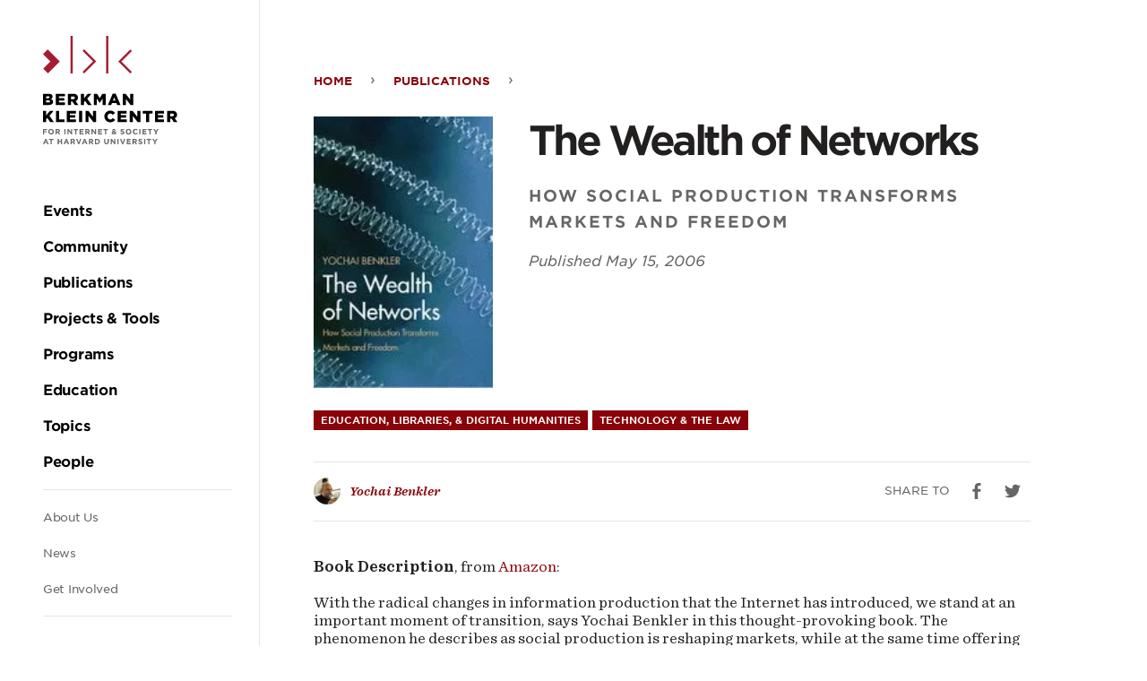

--- FILE ---
content_type: text/html; charset=UTF-8
request_url: https://cyber.harvard.edu/publications/2006/The_Wealth_Of_Networks
body_size: 40689
content:
<!DOCTYPE html><html lang="en" dir="ltr" prefix="og: https://ogp.me/ns#"><head><meta charset="utf-8" /><script async src="https://www.googletagmanager.com/gtag/js?id=UA-223559-18"></script><script>window.dataLayer = window.dataLayer || [];function gtag(){dataLayer.push(arguments)};gtag("js", new Date());gtag("set", "developer_id.dMDhkMT", true);gtag("config", "UA-223559-18", {"groups":"default","anonymize_ip":true,"page_placeholder":"PLACEHOLDER_page_path","allow_ad_personalization_signals":false});</script><script>var _paq = _paq || [];(function(){var u=(("https:" == document.location.protocol) ? "https://stats.berkman.harvard.edu/" : "http://stats.berkman.harvard.edu/");_paq.push(["setSiteId", "6"]);_paq.push(["setTrackerUrl", u+"matomo.php"]);_paq.push(["setDoNotTrack", 1]);if (!window.matomo_search_results_active) {_paq.push(["trackPageView"]);}_paq.push(["setIgnoreClasses", ["no-tracking","colorbox"]]);_paq.push(["enableLinkTracking"]);var d=document,g=d.createElement("script"),s=d.getElementsByTagName("script")[0];g.type="text/javascript";g.defer=true;g.async=true;g.src=u+"matomo.js";s.parentNode.insertBefore(g,s);})();</script><meta name="description" content="Book Description, from Amazon: With the radical changes in information production that the Internet has introduced, we stand at an important moment of transition, says Yochai Benkler in this thought-provoking book. The phenomenon he describes as social production is reshaping markets, while at the same time offering new opportunities to enhance individual freedom, cultural diversity, political discourse, and justice." /><link rel="canonical" href="https://cyber.harvard.edu/publications/2006/The_Wealth_Of_Networks" /><link rel="image_src" href="/sites/default/files/styles/image_large/public/WealthofNetworks_Benkler.jpg.webp?itok=MoswB-4x" /><meta property="og:site_name" content="Berkman Klein Center" /><meta property="og:url" content="https://cyber.harvard.edu/publications/2006/The_Wealth_Of_Networks" /><meta property="og:title" content="The Wealth of Networks" /><meta property="og:description" content="Book Description, from Amazon: With the radical changes in information production that the Internet has introduced, we stand at an important moment of transition, says Yochai Benkler in this thought-provoking book. The phenomenon he describes as social production is reshaping markets, while at the same time offering new opportunities to enhance individual freedom, cultural diversity, political discourse, and justice." /><meta property="og:image" content="https://cyber.harvard.edu/sites/default/files/styles/image_large/public/WealthofNetworks_Benkler.jpg.webp?itok=MoswB-4x" /><meta property="og:updated_time" content="Mon, 07/31/2023 - 15:54" /><meta property="og:region" content="" /><meta property="article:published_time" content="Mon, 07/31/2023 - 15:54" /><meta property="article:modified_time" content="Mon, 07/31/2023 - 15:54" /><meta name="twitter:card" content="summary_large_image" /><meta name="twitter:description" content="Book Description, from Amazon: With the radical changes in information production that the Internet has introduced, we stand at an important moment of transition, says Yochai Benkler in this thought-provoking book. The phenomenon he describes as social production is reshaping markets, while at the same time offering new opportunities to enhance individual freedom, cultural diversity, political discourse, and justice." /><meta name="twitter:site" content="@bkcharvard" /><meta name="twitter:title" content="The Wealth of Networks" /><meta name="twitter:image" content="https://cyber.harvard.edu/sites/default/files/styles/image_large/public/WealthofNetworks_Benkler.jpg.webp?itok=MoswB-4x" /><meta name="Generator" content="Drupal 10 (https://www.drupal.org)" /><meta name="MobileOptimized" content="width" /><meta name="HandheldFriendly" content="true" /><meta name="viewport" content="width=device-width, initial-scale=1.0" /><link rel="icon" href="/themes/custom/bkc/favicon.ico" type="image/vnd.microsoft.icon" /><title>The Wealth of Networks | Berkman Klein Center</title><link rel="stylesheet" media="all" href="/sites/default/files/css/css_964BMxrzpYi0iB-fiszCPH0fPCBvsjSKyftsBElSRwc.css?delta=0&amp;language=en&amp;theme=bkc&amp;include=eJxLyk7WT8pO1k1KLE7VKa4sLknN1QexAW2gCPM" /><link rel="stylesheet" media="all" href="/sites/default/files/css/css_nGy0OCb6W_slf6Xxy1ddwgn_ol7xveNLMT8EIgu2hf8.css?delta=1&amp;language=en&amp;theme=bkc&amp;include=eJxLyk7WT8pO1k1KLE7VKa4sLknN1QexAW2gCPM" /></head><body class="body path-node page-node-type-publication"><div class="dialog-off-canvas-main-canvas" data-off-canvas-main-canvas><div class="l-container"><div role="complementary" aria-label="Skip to main content"> <a class="skip-to-main-content screen-reader screen-reader-focusable" href="#main">Skip to the main content</a></div><header class="c-header" role="banner" id="header"> <button class="c-hamburger js-toggle js-stop-prop" data-toggled="body" data-prefix="menu"> <span class="c-hamburger__bar"></span> <span class="c-hamburger__label">Menu</span> </button> <a href="/" rel="home" class="c-header__logo"><svg xmlns="http://www.w3.org/2000/svg" viewBox="0 0 510.27 57.22"><title>Harvard Berkman Klein Center Logo</title><g class="c-logo-subtitle"><path d="M157.24,50.24V52h3.85v1.61h-3.85v3.12h-1.77V48.63h6.14v1.61Z" fill="#656668"/><path d="M167.67,56.83a4.13,4.13,0,0,1-4.27-4.15v0a4.28,4.28,0,0,1,8.56,0v0A4.16,4.16,0,0,1,167.67,56.83Zm2.44-4.17a2.44,2.44,0,0,0-2.44-2.53,2.41,2.41,0,0,0-2.42,2.51v0a2.44,2.44,0,0,0,2.44,2.53,2.41,2.41,0,0,0,2.42-2.51Z" fill="#656668"/><path d="M179.39,56.69l-1.73-2.58h-1.39v2.58H174.5V48.63h3.68c1.9,0,3,1,3,2.66v0a2.5,2.5,0,0,1-1.73,2.5l2,2.88Zm0-5.31c0-.76-.53-1.15-1.39-1.15h-1.76v2.31h1.8c.86,0,1.35-.46,1.35-1.14Z" fill="#656668"/><path d="M187.91,56.69V48.63h1.78v8.06Z" fill="#656668"/><path d="M198.32,56.69l-3.9-5.12v5.12h-1.75V48.63h1.63l3.78,5v-5h1.75v8.06Z" fill="#656668"/><path d="M206.25,50.27v6.42h-1.77V50.27H202V48.63h6.68v1.64Z" fill="#656668"/><path d="M210.9,56.69V48.63H217v1.58h-4.32v1.63h3.8v1.58h-3.8v1.69H217v1.58Z" fill="#656668"/><path d="M224.58,56.69l-1.73-2.58h-1.39v2.58h-1.78V48.63h3.69c1.9,0,3,1,3,2.66v0a2.51,2.51,0,0,1-1.73,2.5l2,2.88Zm0-5.31c0-.76-.53-1.15-1.39-1.15h-1.76v2.31h1.79c.87,0,1.36-.46,1.36-1.14Z" fill="#656668"/><path d="M234.67,56.69l-3.9-5.12v5.12H229V48.63h1.63l3.78,5v-5h1.75v8.06Z" fill="#656668"/><path d="M239.13,56.69V48.63h6.08v1.58H240.9v1.63h3.8v1.58h-3.8v1.69h4.37v1.58Z" fill="#656668"/><path d="M251.48,50.27v6.42H249.7V50.27h-2.45V48.63h6.68v1.64Z" fill="#656668"/><path d="M265.72,56.85l-.93-.94a3.64,3.64,0,0,1-2.36.89,2.42,2.42,0,0,1-2.71-2.33,2.34,2.34,0,0,1,1.57-2.22,2.76,2.76,0,0,1-.57-1.63,2.22,2.22,0,0,1,2.45-2.13,2.07,2.07,0,0,1,2.26,2,2.24,2.24,0,0,1-1.69,2.12l1.07,1.07c.27-.42.53-.89.78-1.38l1.31.71a15.52,15.52,0,0,1-1.06,1.71L267,55.94Zm-3.46-3.52a1.2,1.2,0,0,0-.75,1.07,1,1,0,0,0,1.13,1,1.9,1.9,0,0,0,1.16-.46Zm.87-3.46a.76.76,0,0,0-.78.83,1.47,1.47,0,0,0,.47,1c.7-.27,1.07-.57,1.07-1.09A.71.71,0,0,0,263.13,49.87Z" fill="#656668"/><path d="M276.19,56.8a5.14,5.14,0,0,1-3.42-1.28l1.05-1.26a3.67,3.67,0,0,0,2.4,1c.73,0,1.17-.29,1.17-.76v0c0-.45-.28-.68-1.63-1-1.62-.41-2.67-.86-2.67-2.46v0c0-1.46,1.18-2.42,2.82-2.42a4.65,4.65,0,0,1,3,1L278,50.88a3.78,3.78,0,0,0-2.1-.8c-.68,0-1,.31-1,.7v0c0,.53.35.7,1.74,1.06,1.64.42,2.56,1,2.56,2.41v0C279.15,55.91,277.93,56.8,276.19,56.8Z" fill="#656668"/><path d="M285.46,56.83a4.13,4.13,0,0,1-4.27-4.15v0a4.28,4.28,0,0,1,8.56,0v0A4.17,4.17,0,0,1,285.46,56.83Zm2.44-4.17a2.44,2.44,0,0,0-2.44-2.53A2.41,2.41,0,0,0,283,52.64v0a2.44,2.44,0,0,0,2.44,2.53,2.41,2.41,0,0,0,2.42-2.51Z" fill="#656668"/><path d="M296,56.83a4.07,4.07,0,0,1-4.13-4.15v0a4.1,4.1,0,0,1,4.2-4.17,4.16,4.16,0,0,1,3.18,1.25L298.13,51a2.94,2.94,0,0,0-2.06-.91,2.39,2.39,0,0,0-2.34,2.51v0a2.4,2.4,0,0,0,2.34,2.53,2.93,2.93,0,0,0,2.12-.94l1.13,1.14A4.15,4.15,0,0,1,296,56.83Z" fill="#656668"/><path d="M301.64,56.69V48.63h1.77v8.06Z" fill="#656668"/><path d="M306.4,56.69V48.63h6.07v1.58h-4.31v1.63H312v1.58h-3.8v1.69h4.37v1.58Z" fill="#656668"/><path d="M318.74,50.27v6.42H317V50.27h-2.45V48.63h6.67v1.64Z" fill="#656668"/><path d="M327.83,53.48v3.21h-1.78V53.51L323,48.63H325L327,51.87l2-3.24h2Z" fill="#656668"/><path d="M343,56.69l-.74-1.81h-3.41l-.73,1.81h-1.81l3.45-8.12h1.64l3.45,8.12Zm-2.44-6-1.08,2.62h2.15Z" fill="#656668"/><path d="M349.78,50.27v6.42H348V50.27h-2.45V48.63h6.68v1.64Z" fill="#656668"/><path d="M363.64,56.69V53.45h-3.27v3.24H358.6V48.63h1.77v3.19h3.27V48.63h1.77v8.06Z" fill="#656668"/><path d="M374.24,56.69l-.74-1.81h-3.41l-.74,1.81h-1.8L371,48.57h1.63l3.46,8.12Zm-2.44-6-1.08,2.62h2.15Z" fill="#656668"/><path d="M383.12,56.69l-1.73-2.58H380v2.58h-1.78V48.63h3.69c1.9,0,3,1,3,2.66v0a2.5,2.5,0,0,1-1.73,2.5l2,2.88Zm0-5.31c0-.76-.53-1.15-1.39-1.15H380v2.31h1.79c.87,0,1.36-.46,1.36-1.14Z" fill="#656668"/><path d="M391.38,56.75h-1.57l-3.25-8.12h1.95l2.11,5.68,2.11-5.68h1.91Z" fill="#656668"/><path d="M402,56.69l-.74-1.81h-3.4l-.74,1.81h-1.81l3.45-8.12h1.64l3.45,8.12Zm-2.44-6-1.07,2.62h2.14Z" fill="#656668"/><path d="M410.91,56.69l-1.73-2.58h-1.4v2.58H406V48.63h3.69c1.9,0,3,1,3,2.66v0a2.51,2.51,0,0,1-1.73,2.5l2,2.88Zm0-5.31c0-.76-.53-1.15-1.39-1.15h-1.77v2.31h1.8c.87,0,1.36-.46,1.36-1.14Z" fill="#656668"/><path d="M418.49,56.69h-3.14V48.63h3.14a4,4,0,0,1,4.28,4v0A4,4,0,0,1,418.49,56.69Zm2.43-4a2.31,2.31,0,0,0-2.43-2.43h-1.37v4.86h1.37a2.3,2.3,0,0,0,2.43-2.41Z" fill="#656668"/><path d="M432.72,56.82c-2.16,0-3.49-1.21-3.49-3.58V48.63H431v4.56c0,1.31.65,2,1.73,2s1.74-.66,1.74-1.93V48.63h1.78v4.55C436.26,55.62,434.89,56.82,432.72,56.82Z" fill="#656668"/><path d="M444.77,56.69l-3.9-5.12v5.12h-1.75V48.63h1.64l3.77,5v-5h1.75v8.06Z" fill="#656668"/><path d="M449.28,56.69V48.63h1.77v8.06Z" fill="#656668"/><path d="M458,56.75h-1.57l-3.25-8.12h1.95l2.11,5.68,2.11-5.68h1.91Z" fill="#656668"/><path d="M463.44,56.69V48.63h6.08v1.58H465.2v1.63H469v1.58h-3.8v1.69h4.37v1.58Z" fill="#656668"/><path d="M477.12,56.69l-1.73-2.58H474v2.58h-1.78V48.63h3.69c1.9,0,3,1,3,2.66v0a2.51,2.51,0,0,1-1.73,2.5l2,2.88Zm0-5.31c0-.76-.53-1.15-1.39-1.15H474v2.31h1.79c.87,0,1.36-.46,1.36-1.14Z" fill="#656668"/><path d="M484.34,56.8a5.14,5.14,0,0,1-3.42-1.28L482,54.26a3.69,3.69,0,0,0,2.41,1c.72,0,1.16-.29,1.16-.76v0c0-.45-.28-.68-1.62-1-1.63-.41-2.68-.86-2.68-2.46v0c0-1.46,1.18-2.42,2.83-2.42a4.64,4.64,0,0,1,3,1l-.92,1.34a3.78,3.78,0,0,0-2.1-.8c-.68,0-1,.31-1,.7v0c0,.53.34.7,1.73,1.06,1.64.42,2.56,1,2.56,2.41v0C487.3,55.91,486.08,56.8,484.34,56.8Z" fill="#656668"/><path d="M489.87,56.69V48.63h1.77v8.06Z" fill="#656668"/><path d="M498.09,50.27v6.42h-1.78V50.27h-2.45V48.63h6.68v1.64Z" fill="#656668"/><path d="M507.17,53.48v3.21H505.4V53.51l-3.1-4.88h2.08l1.92,3.24,2-3.24h2Z" fill="#656668"/></g><g class="c-logo-title"><path d="M155.44,21h8.75a6.29,6.29,0,0,1,4.66,1.53,3.78,3.78,0,0,1,1.1,2.76v.05a3.93,3.93,0,0,1-2.64,3.8c2.08.69,3.39,1.86,3.39,4.18v0c0,2.93-2.39,4.71-6.46,4.71h-8.8Zm7.58,6.8c1.44,0,2.25-.48,2.25-1.48v-.05c0-.93-.74-1.47-2.15-1.47h-3.07v3Zm.68,6.47c1.44,0,2.27-.56,2.27-1.56v0c0-.93-.73-1.54-2.31-1.54h-3.61v3.15Z"/><path d="M174.91,21h13.73v4h-9v2.59h8.2v3.73h-8.2v2.71h9.17v4H174.91Z"/><path d="M193.35,21h8.07c2.61,0,4.42.68,5.57,1.85a5.3,5.3,0,0,1,1.51,4v.05A5.39,5.39,0,0,1,205,32.16l4.08,6H203.6l-3.44-5.17h-2.08v5.17h-4.73Zm7.86,8.19c1.6,0,2.53-.78,2.53-2v-.05c0-1.34-1-2-2.56-2h-3.1v4.09Z"/><path d="M212.83,21h4.73V28L223.44,21h5.61l-6.47,7.34,6.69,9.73h-5.69l-4.29-6.34-1.73,1.93v4.41h-4.73Z"/><path d="M232.49,21h5l4.07,6.61L245.64,21h5V38.11h-4.71v-9.8L241.56,35h-.1l-4.34-6.63v9.75h-4.63Z"/><path d="M261.27,20.92h4.56l7.27,17.19H268l-1.25-3H260.2l-1.22,3h-5Zm4.15,10.46-1.9-4.85-1.93,4.85Z"/><path d="M276.47,21h4.41l7,9V21h4.68V38.11h-4.14l-7.3-9.36v9.36h-4.68Z"/><path d="M305.69,21h4.73V28L316.3,21h5.61l-6.46,7.34,6.68,9.73h-5.69l-4.29-6.34-1.73,1.93v4.41h-4.73Z"/><path d="M325.35,21h4.73V34h8.27v4.14h-13Z"/><path d="M341.89,21h13.73v4h-9.05v2.59h8.2v3.73h-8.2v2.71h9.17v4H341.89Z"/><path d="M360.4,21h4.76V38.11H360.4Z"/><path d="M370.23,21h4.41l7,9V21h4.68V38.11H382.2l-7.29-9.36v9.36h-4.68Z"/><path d="M398.86,29.62v0a8.77,8.77,0,0,1,9-8.88,8.37,8.37,0,0,1,7.25,3.56L411.54,27a4.55,4.55,0,0,0-3.73-2,4.23,4.23,0,0,0-4.07,4.52v0c0,2.56,1.68,4.56,4.07,4.56a4.67,4.67,0,0,0,3.86-2.08l3.56,2.54a9,9,0,0,1-16.37-5Z"/><path d="M419,21h13.73v4h-9v2.59h8.2v3.73h-8.2v2.71h9.17v4H419Z"/><path d="M437.42,21h4.42l7,9V21h4.69V38.11H449.4l-7.29-9.36v9.36h-4.69Z"/><path d="M462.24,25.18h-5.12V21h15v4.14H467V38.11h-4.73Z"/><path d="M475.66,21h13.73v4h-9.05v2.59h8.19v3.73h-8.19v2.71h9.17v4H475.66Z"/><path d="M494.1,21h8.07c2.61,0,4.42.68,5.57,1.85a5.34,5.34,0,0,1,1.51,4v.05a5.39,5.39,0,0,1-3.51,5.24l4.07,6h-5.47l-3.43-5.17h-2.08v5.17H494.1ZM502,29.23c1.61,0,2.54-.78,2.54-2v-.05c0-1.34-1-2-2.56-2h-3.1v4.09Z"/></g><rect x="41.79" width="3.34" height="57.16" fill="#a51c30"/><rect x="95.86" width="3.34" height="57.16" fill="#a51c30"/><polygon points="62.41 57.22 60.04 54.86 76 38.9 60 22.89 62.36 20.53 80.73 38.9 62.41 57.22" fill="#a51c30"/><polygon points="132.65 57.22 135.01 54.86 119.05 38.9 135.06 22.89 132.69 20.53 114.32 38.9 132.65 57.22" fill="#a51c30"/><polygon points="0.31 49.94 7.51 57.13 25.64 39 7.2 20.56 0 27.76 11.24 39 0.31 49.94" fill="#a51c30"/></svg></a><div class="c-header__menu u-spacing--double js-stop-prop"><div class="c-header__menu-inner"> <a href="/" rel="home" class="c-header__menu-logo"><svg xmlns="http://www.w3.org/2000/svg" viewBox="0 0 610.99 493.35"><title>Harvard Berkman Klein Center Logo</title><path d="M5.31,428.77v5.13H16.82v4.83H5.31v9.34H0V423.94H18.37v4.83Z" fill="#656668"/><path d="M36.52,448.48c-7.45,0-12.79-5.55-12.79-12.41V436a12.48,12.48,0,0,1,12.85-12.48c7.45,0,12.79,5.55,12.79,12.41V436A12.47,12.47,0,0,1,36.52,448.48ZM43.82,436a7.34,7.34,0,0,0-7.3-7.59,7.22,7.22,0,0,0-7.24,7.52V436a7.33,7.33,0,0,0,7.3,7.58,7.22,7.22,0,0,0,7.24-7.52Z" fill="#656668"/><path d="M71.6,448.07l-5.17-7.72H62.26v7.72H57V423.94H68c5.68,0,9.1,3,9.1,8V432a7.5,7.5,0,0,1-5.17,7.48l5.89,8.62Zm.1-15.89c0-2.27-1.59-3.44-4.17-3.44H62.26v6.92h5.37c2.59,0,4.07-1.38,4.07-3.41Z" fill="#656668"/><path d="M97.11,448.07V423.94h5.3v24.13Z" fill="#656668"/><path d="M128.26,448.07l-11.68-15.34v15.34h-5.24V423.94h4.9l11.3,14.86V423.94h5.24v24.13Z" fill="#656668"/><path d="M152,428.84v19.23h-5.31V428.84h-7.34v-4.9h20v4.9Z" fill="#656668"/><path d="M165.91,448.07V423.94H184.1v4.72H171.18v4.9h11.37v4.72H171.18v5.07h13.1v4.72Z" fill="#656668"/><path d="M206.85,448.07l-5.17-7.72h-4.17v7.72H192.2V423.94h11c5.69,0,9.1,3,9.1,8V432a7.49,7.49,0,0,1-5.17,7.48l5.89,8.62Zm.1-15.89c0-2.27-1.58-3.44-4.17-3.44h-5.27v6.92h5.38c2.58,0,4.06-1.38,4.06-3.41Z" fill="#656668"/><path d="M237.06,448.07l-11.68-15.34v15.34h-5.24V423.94H225l11.31,14.86V423.94h5.23v24.13Z" fill="#656668"/><path d="M250.43,448.07V423.94h18.2v4.72H255.7v4.9h11.38v4.72H255.7v5.07h13.1v4.72Z" fill="#656668"/><path d="M287.37,428.84v19.23h-5.3V428.84h-7.34v-4.9h20v4.9Z" fill="#656668"/><path d="M330,448.55l-2.8-2.83a10.85,10.85,0,0,1-7.06,2.69c-4.62,0-8.1-2.69-8.1-7,0-3.11,1.65-5.28,4.69-6.65a8.12,8.12,0,0,1-1.69-4.86c0-3.35,2.65-6.38,7.3-6.38,4.11,0,6.79,2.65,6.79,6.1,0,3.27-2.06,5.17-5.06,6.34l3.2,3.21a46.63,46.63,0,0,0,2.34-4.14l3.9,2.14a45.19,45.19,0,0,1-3.17,5.1l3.55,3.55ZM319.64,438a3.61,3.61,0,0,0-2.24,3.21c0,1.72,1.41,2.86,3.38,2.86a5.73,5.73,0,0,0,3.48-1.38Zm2.62-10.33a2.28,2.28,0,0,0-2.34,2.48,4.31,4.31,0,0,0,1.41,3c2.1-.79,3.21-1.69,3.21-3.24A2.12,2.12,0,0,0,322.26,427.67Z" fill="#656668"/><path d="M361.35,448.41a15.33,15.33,0,0,1-10.24-3.86l3.14-3.75a11.06,11.06,0,0,0,7.2,2.93c2.17,0,3.48-.87,3.48-2.28v-.07c0-1.34-.82-2-4.86-3.07-4.86-1.24-8-2.58-8-7.37v-.07c0-4.38,3.51-7.27,8.44-7.27a13.91,13.91,0,0,1,9,3.07l-2.76,4a11.25,11.25,0,0,0-6.27-2.38c-2,0-3.1.93-3.1,2.1v.07c0,1.58,1,2.1,5.2,3.17,4.9,1.27,7.65,3,7.65,7.24v.06C370.2,445.72,366.55,448.41,361.35,448.41Z" fill="#656668"/><path d="M389.09,448.48a12.36,12.36,0,0,1-12.78-12.41V436a12.48,12.48,0,0,1,12.85-12.48c7.45,0,12.79,5.55,12.79,12.41V436A12.48,12.48,0,0,1,389.09,448.48ZM396.4,436a7.33,7.33,0,0,0-7.31-7.59,7.21,7.21,0,0,0-7.23,7.52V436a7.33,7.33,0,0,0,7.3,7.58,7.22,7.22,0,0,0,7.24-7.52Z" fill="#656668"/><path d="M420.69,448.48a12.18,12.18,0,0,1-12.37-12.41V436a12.26,12.26,0,0,1,12.58-12.48,12.48,12.48,0,0,1,9.51,3.72l-3.38,3.9a8.91,8.91,0,0,0-6.17-2.73c-4.06,0-7,3.38-7,7.52V436c0,4.13,2.86,7.58,7,7.58,2.76,0,4.45-1.11,6.34-2.83l3.38,3.41A12.31,12.31,0,0,1,420.69,448.48Z" fill="#656668"/><path d="M437.53,448.07V423.94h5.31v24.13Z" fill="#656668"/><path d="M451.77,448.07V423.94H470v4.72H457v4.9h11.37v4.72H457v5.07h13.09v4.72Z" fill="#656668"/><path d="M488.72,428.84v19.23h-5.31V428.84h-7.34v-4.9h20v4.9Z" fill="#656668"/><path d="M515.91,438.45v9.62H510.6v-9.51l-9.27-14.62h6.21l5.75,9.69,5.86-9.69h6Z" fill="#656668"/><path d="M20,493l-2.2-5.41H7.62L5.41,493H0l10.34-24.3h4.89L25.57,493Zm-7.3-17.92-3.21,7.82h6.41Z" fill="#656668"/><path d="M40.19,473.74V493h-5.3V473.74H27.54v-4.9h20v4.9Z" fill="#656668"/><path d="M81.69,493v-9.69H71.9V493H66.6V468.84h5.3v9.55h9.79v-9.55H87V493Z" fill="#656668"/><path d="M113.41,493l-2.2-5.41H101L98.8,493H93.39l10.34-24.3h4.89L119,493Zm-7.3-17.92-3.21,7.82h6.41Z" fill="#656668"/><path d="M140,493l-5.17-7.72h-4.17V493h-5.31V468.84h11c5.69,0,9.1,3,9.1,8v.06a7.5,7.5,0,0,1-5.17,7.48L146.2,493Zm.1-15.89c0-2.28-1.59-3.44-4.17-3.44h-5.27v6.92H136c2.59,0,4.07-1.38,4.07-3.41Z" fill="#656668"/><path d="M164.73,493.14H160l-9.75-24.3h5.86l6.31,17,6.3-17h5.72Z" fill="#656668"/><path d="M196.58,493l-2.21-5.41h-10.2L182,493h-5.41l10.34-24.3h4.89L202.13,493Zm-7.31-17.92-3.2,7.82h6.41Z" fill="#656668"/><path d="M223.18,493,218,485.25h-4.17V493h-5.31V468.84h11c5.68,0,9.1,3,9.1,8v.06a7.5,7.5,0,0,1-5.18,7.48l5.9,8.62Zm.1-15.89c0-2.28-1.58-3.44-4.17-3.44h-5.27v6.92h5.37c2.59,0,4.07-1.38,4.07-3.41Z" fill="#656668"/><path d="M245.88,493h-9.41V468.84h9.41c7.58,0,12.82,5.21,12.82,12v.07C258.7,487.7,253.46,493,245.88,493Zm7.27-12.06a6.92,6.92,0,0,0-7.27-7.27h-4.11v14.54h4.11a6.88,6.88,0,0,0,7.27-7.21Z" fill="#656668"/><path d="M288.48,493.35c-6.48,0-10.44-3.62-10.44-10.72V468.84h5.3v13.65c0,3.93,2,6,5.21,6s5.2-2,5.2-5.79V468.84h5.31v13.62C299.06,489.76,295,493.35,288.48,493.35Z" fill="#656668"/><path d="M324.55,493l-11.68-15.34V493h-5.24V468.84h4.9l11.3,14.86V468.84h5.24V493Z" fill="#656668"/><path d="M338,493V468.84h5.31V493Z" fill="#656668"/><path d="M364.26,493.14h-4.69l-9.75-24.3h5.86l6.31,17,6.3-17H374Z" fill="#656668"/><path d="M380.42,493V468.84h18.2v4.72H385.69v4.9h11.38v4.72H385.69v5.07h13.1V493Z" fill="#656668"/><path d="M421.37,493l-5.18-7.72H412V493h-5.3V468.84h11c5.68,0,9.09,3,9.09,8v.06a7.49,7.49,0,0,1-5.17,7.48l5.9,8.62Zm.1-15.89c0-2.28-1.59-3.44-4.17-3.44H412v6.92h5.38c2.59,0,4.07-1.38,4.07-3.41Z" fill="#656668"/><path d="M443,493.31a15.31,15.31,0,0,1-10.23-3.86l3.13-3.76a11.06,11.06,0,0,0,7.21,2.93c2.17,0,3.48-.86,3.48-2.27v-.07c0-1.34-.83-2-4.86-3.07-4.86-1.24-8-2.58-8-7.37v-.07c0-4.38,3.52-7.27,8.45-7.27a14,14,0,0,1,9,3.07l-2.76,4a11.33,11.33,0,0,0-6.27-2.37c-2,0-3.1.93-3.1,2.1v.07c0,1.58,1,2.1,5.2,3.17,4.89,1.27,7.65,3,7.65,7.24v.06C451.85,490.62,448.2,493.31,443,493.31Z" fill="#656668"/><path d="M459.54,493V468.84h5.31V493Z" fill="#656668"/><path d="M484.14,473.74V493h-5.31V473.74H471.5v-4.9h20v4.9Z" fill="#656668"/><path d="M511.34,483.35V493H506v-9.51l-9.27-14.62H503l5.76,9.69,5.86-9.69h6Z" fill="#656668"/><path d="M0,263.52H26.21c6.42,0,10.95,1.61,13.95,4.61a11.2,11.2,0,0,1,3.28,8.24v.15c0,5.91-3.35,9.42-7.88,11.39,6.2,2,10.14,5.55,10.14,12.49v.14c0,8.76-7.15,14.09-19.34,14.09H0Zm22.71,20.37c4.3,0,6.71-1.46,6.71-4.45v-.14c0-2.78-2.19-4.39-6.42-4.39H13.8v9Zm2,19.35c4.31,0,6.79-1.68,6.79-4.67v-.15c0-2.77-2.19-4.6-6.94-4.6H13.8v9.42Z"/><path d="M58.28,263.52H99.39v12.05H72.3v7.74H96.83v11.17H72.3v8.11H99.75v12H58.28Z"/><path d="M113.49,263.52h24.17c7.81,0,13.21,2.05,16.64,5.55,3,2.93,4.53,6.87,4.53,11.9v.15c0,7.81-4.16,13-10.51,15.7l12.19,17.81H144.16l-10.3-15.48h-6.2v15.48H113.49ZM137,288.06c4.82,0,7.59-2.34,7.59-6.06v-.15c0-4-2.92-6.06-7.66-6.06h-9.27v12.27Z"/><path d="M171.79,263.52H186v20.74l17.6-20.74h16.79L201,285.5l20,29.13H204l-12.84-19L186,301.42v13.21H171.79Z"/><path d="M230.65,263.52h15l12.19,19.79L270,263.52h15v51.11H270.88V285.28l-13.08,20h-.29l-13-19.86v29.2H230.65Z"/><path d="M316.8,263.16h13.65l21.76,51.47H337l-3.73-9.12H313.59l-3.65,9.12H295Zm12.41,31.32L323.52,280l-5.77,14.53Z"/><path d="M362.29,263.52h13.22l21,27v-27h14v51.11H398.14l-21.83-28v28h-14Z"/><path d="M0,341.35H14.16v20.74l17.6-20.74H48.55l-19.34,22,20,29.13h-17l-12.85-19-5.19,5.76v13.22H0Z"/><path d="M58.86,341.35H73v38.7H97.78v12.41H58.86Z"/><path d="M108.36,341.35h41.1v12H122.38v7.74h24.53v11.17H122.38v8.1h27.45v12H108.36Z"/><path d="M163.77,341.35H178v51.11H163.77Z"/><path d="M193.18,341.35H206.4l21,27v-27h14v51.11H229l-21.83-28v28h-14Z"/><path d="M278.89,367.05v-.14c0-14.9,11.47-26.58,26.94-26.58,10.44,0,17.16,4.38,21.69,10.66l-10.66,8.25c-2.92-3.65-6.28-6-11.17-6-7.16,0-12.19,6.06-12.19,13.51v.15c0,7.66,5,13.65,12.19,13.65,5.33,0,8.47-2.49,11.53-6.21l10.66,7.6c-4.81,6.64-11.31,11.53-22.63,11.53A26,26,0,0,1,278.89,367.05Z"/><path d="M339.12,341.35h41.1v12H353.13v7.74h24.54v11.17H353.13v8.1h27.46v12H339.12Z"/><path d="M394.33,341.35h13.21l21,27v-27h14v51.11H430.18l-21.84-28v28h-14Z"/><path d="M468.61,353.76H453.28V341.35h44.83v12.41H482.77v38.7H468.61Z"/><path d="M508.76,341.35h41.11v12H522.78v7.74h24.53v11.17H522.78v8.1h27.45v12H508.76Z"/><path d="M564,341.35h24.17c7.81,0,13.21,2,16.65,5.55,3,2.92,4.52,6.86,4.52,11.9V359c0,7.81-4.16,13-10.51,15.69L611,392.46H594.64L584.35,377h-6.21v15.48H564Zm23.51,24.53c4.82,0,7.6-2.33,7.6-6.06v-.14c0-4-2.92-6.06-7.67-6.06h-9.27v12.26Z"/><rect x="125.1" width="10" height="171.1" fill="#a51c30"/><rect x="286.93" width="10" height="171.1" fill="#a51c30"/><polygon points="186.8 171.29 179.73 164.22 227.51 116.44 179.59 68.52 186.66 61.45 241.65 116.44 186.8 171.29" fill="#a51c30"/><polygon points="397.05 171.29 404.12 164.22 356.35 116.44 404.27 68.52 397.19 61.45 342.21 116.44 397.05 171.29" fill="#a51c30"/><polygon points="0.94 149.47 22.48 171.01 76.75 116.75 21.54 61.55 0 83.09 33.66 116.75 0.94 149.47" fill="#a51c30"/></svg></a><div class="c-header__navigation u-spacing"> <nav role="navigation" aria-labelledby="block-mainnavigation" id="block-mainnavigation" class="c-primary-nav c-nav c-nav-main"><div class="visually-hidden"><h2>Main navigation</h2></div><ul class="c-primary-nav__list u-spacing"><li class="c-primary-nav__list-item"> <a href="/events" class="c-primary-nav__link u-color--black"><strong>Events</strong></a></li><li class="c-primary-nav__list-item"> <a href="/community" class="c-primary-nav__link u-color--black"><strong>Community</strong></a></li><li class="c-primary-nav__list-item"> <a href="/publications" class="c-primary-nav__link u-color--black"><strong>Publications</strong></a></li><li class="c-primary-nav__list-item"> <a href="/projects-tools" class="c-primary-nav__link u-color--black"><strong>Projects &amp; Tools</strong></a></li><li class="c-primary-nav__list-item"> <a href="/programs" class="c-primary-nav__link u-color--black"><strong>Programs</strong></a></li><li class="c-primary-nav__list-item"> <a href="/education" class="c-primary-nav__link u-color--black"><strong>Education</strong></a></li><li class="c-primary-nav__list-item"> <a href="/topics" class="c-primary-nav__link u-color--black"><strong>Topics</strong></a></li><li class="c-primary-nav__list-item"> <a href="/people" class="c-primary-nav__link u-color--black"><strong>People</strong></a></li></ul> </nav> <nav role="navigation" aria-labelledby="block-secondarynavigation" id="block-secondarynavigation" class="c-secondary-nav c-nav c-nav-secondary-navigation"><div class="visually-hidden"><h2>Secondary navigation</h2></div><ul class="c-secondary-nav__list u-spacing"><li class="c-secondary-nav__list-item"> <a href="/about" class="c-secondary-nav__link u-color--gray u-font--sm">About Us</a></li><li class="c-secondary-nav__list-item"> <a href="/news" class="c-secondary-nav__link u-color--gray u-font--sm">News</a></li><li class="c-secondary-nav__list-item"> <a href="/getinvolved" class="c-secondary-nav__link u-color--gray u-font--sm">Get Involved</a></li></ul> </nav><form action="/search/node" method="get" id="search-block-form" accept-charset="UTF-8" class="c-search-form c-form"><div class="js-form-item o-form-item js-form-type-search o-form-item-keys js-form-item-keys form-no-label"> <label for="edit-keys" class="o-label visually-hidden">Search</label> <span class="c-search-form__icon"><svg xmlns="http://www.w3.org/2000/svg" viewBox="0 0 10 10"><title>o-icon__search</title><path d="M9.91,8.5,7.43,6A4,4,0,1,0,4,8a4,4,0,0,0,2-.57L8.5,9.91ZM2,4A2,2,0,1,1,4,6,2,2,0,0,1,2,4Z" fill="#000"/></svg></span><input placeholder="Search" title="Enter the terms you wish to search for." data-drupal-selector="edit-keys" type="search" id="edit-keys" name="keys" value="" size="15" maxlength="128" class="form-search c-search-form__input" /></div><input data-drupal-selector="edit-submit" type="submit" id="edit-submit" value="Search" class="button js-form-submit form-submit" /></form> <nav role="navigation" aria-labelledby="block-featuredlinksnavigation" id="block-featuredlinksnavigation" class="c-tertiary-nav c-nav c-nav-featured-links-navigation"><div class="visually-hidden"><h2>Featured links navigation</h2></div><ul class="c-tertiary-nav__list u-spacing"><li class="c-tertiary-nav__list-item"> <a href="https://careers.harvard.edu/job/managing-director-in-cambridge-ma-united-states-jid-919?_atxsrc=chronicleofhighered&amp;utm_source=chronicleofhighered" class="c-tertiary-nav__link u-font--xs u-color--primary"><strong>Managing Director</strong></a></li></ul> </nav></div></div></div></header> <main id="main" tabindex="-1" class="c-main u-spacing tabindex"><div data-drupal-messages-fallback class="hidden"></div> <article class="c-publication u-spacing--double"> <header class="c-detail-header c-detail-header--2-col"><div class="l-wrap"><div class="c-detail-header__inner u-spacing--one-and-half"> <nav role="navigation" aria-labelledby="system-breadcrumb" class="c-breadcrumbs"><h2 id="system-breadcrumb" class="visually-hidden">The Wealth of Networks</h2><ol class="c-breadcrumbs__list"><li class="c-breadcrumbs__list-item u-display--inline-block"> <a href="/" class="c-breadcrumbs__link u-font--sm u-color--primary u-text-transform--upper"><strong>Home</strong></a></li><li class="c-breadcrumbs__list-item u-display--inline-block"> <a href="/publications" class="c-breadcrumbs__link u-font--sm u-color--primary u-text-transform--upper"><strong>Publications</strong></a></li></ol></nav><div class="u-spacing"><div class="c-detail-header__group"><div class="c-detail-header__image"> <picture class="picture"> <!--[if IE 9]><video style="display: none;"><![endif]--> <!--[if IE 9]></video><![endif]--> <img src="/sites/default/files/styles/image_small/public/WealthofNetworks_Benkler.jpg.webp?itok=UrsfZ3tv" itemprop="image" alt="The Wealth of Networks" /> </picture></div><div class="c-detail-header__group-text u-spacing"><div class="u-spacing--half"><h1 class="c-detail-header__title">The Wealth of Networks</h1></div><div class="c-detail-header__dek"><p>How Social Production Transforms Markets and Freedom</p></div><div class="c-detail-header__date u-color--gray"><em>Published <time datetime="2006-05-15">May 15, 2006</time></em></div></div></div><div class="c-detail-header__tags c-tags u-spacing--quarter"> <a href="/topics/education-libraries-digital-humanities" class="o-tag ">Education, Libraries, &amp; Digital Humanities</a> <a href="/topics/technology-law" class="o-tag ">Technology &amp; the Law</a></div><div class="c-detail-header__meta"><div class="c-detail-header__authors"><div class="c-detail-header__author"><div class="c-byline "><div class="c-byline__image"><div class="u-display--inline-block u-round"> <img src="/sites/default/files/styles/image_tiny/public/2018-06/10071.jpg.webp?itok=bUuaYWDp" itemprop="image" alt="Yochai Benkler" /></div></div><div class="c-byline__content"> <a href="/people/ybenkler" class="c-byline__content-link"><p class="c-byline__name u-font--sm">Yochai Benkler</p> </a></div></div></div></div><div class="c-detail-header__share c-share"> <span class="c-share__label u-font--sm u-color--gray u-text-transform--upper">Share To</span> <a href="https://facebook.com/sharer/sharer.php?u=https://cyber.harvard.edu
/publications/2006/The_Wealth_Of_Networks" aria-label="Share on Facebook" class="c-share__link" target="_blank"><span class="u-icon u-icon--m u-path-fill--gray"><svg xmlns="http://www.w3.org/2000/svg" viewBox="0 0 30 30"><title>icon--facebook</title><path d="M11.25,30V16.25H7.5v-5h3.75V6.87c0-3.54,2.22-6.87,7.5-6.87A24.59,24.59,0,0,1,22.5.28L22.29,5H19.06c-1.91,0-2.18,1-2.18,2.5v3.75H22.5l-.38,5H16.88V30Z" fill="#231f20"/></svg></span></a> <a href="https://twitter.com/intent/tweet/?text=The Wealth of Networks&amp;url=https://cyber.harvard.edu
/publications/2006/The_Wealth_Of_Networks" target="_blank" aria-label="Share on Twitter" class="c-share__link" target="_blank"><span class="u-icon u-icon--m u-path-fill--gray"><svg xmlns="http://www.w3.org/2000/svg" viewBox="0 0 30 30"><title>icon--twitter</title><path d="M30,5.69a12.77,12.77,0,0,1-3.06,3.2v.8c0,8.12-6.18,17.5-17.5,17.5A17.37,17.37,0,0,1,0,24.69a10.24,10.24,0,0,0,1.46.1A12.5,12.5,0,0,0,9.1,21.88,6.14,6.14,0,0,1,3.37,17.6a6.29,6.29,0,0,0,1.14.11,6.41,6.41,0,0,0,1.64-.21,6.15,6.15,0,0,1-4.93-6v-.07A6.19,6.19,0,0,0,4,12.15a6.12,6.12,0,0,1-2.74-5.1,5.78,5.78,0,0,1,.83-3,17.5,17.5,0,0,0,12.68,6.32A6.06,6.06,0,0,1,14.62,9a6.14,6.14,0,0,1,6.14-6.15,6.33,6.33,0,0,1,4.52,1.95,12.48,12.48,0,0,0,3.89-1.5,6.16,6.16,0,0,1-2.71,3.41A12.07,12.07,0,0,0,30,5.69Z" fill="#231f20"/></svg></span></a></div></div></div></div><div></header><div class="l-wrap"><div class="o-text u-spacing c-detail__body c-detail-wrap"> <strong>Book Description</strong>, from <a href=Amazon>Amazon</a>:<br><br> With the radical changes in information production that the Internet has introduced, we stand at an important moment of transition, says Yochai Benkler in this thought-provoking book. The phenomenon he describes as social production is reshaping markets, while at the same time offering new opportunities to enhance individual freedom, cultural diversity, political discourse, and justice. But these results are by no means inevitable: a systematic campaign to protect the entrenched industrial information economy of the last century threatens the promise of today&#8217;s emerging networked information environment.<br><br> In this comprehensive social theory of the Internet and the networked information economy, Benkler describes how patterns of information, knowledge, and cultural production are changing;and shows that the way information and knowledge are made available can either limit or enlarge the ways people can create and express themselves. He describes the range of legal and policy choices that confront us and maintains that there is much to be gained - or lost - by the decisions we make today.<br><br><div class="c-detail__nav"> <a href="http://www.benkler.org/wealth_of_networks/index.php/Main_Page" class="o-button o-button--small c-anchor-nav__link">Free Download and Collaborative Wiki</a></div></div><div class="c-detail-footer c-detail-wrap"><div class="c-detail-footer--inner"><div class="c-detail-footer__date u-color--gray"> <em>Last updated <time updated_date="Jul 31, 2023">Jul 31, 2023</time></em></div></div></div> <section class="c-detail-recirc u-spacing--until-large c-event__recirc"><h3 class="c-detail-recirc__heading u-font--md">You might also like</h3><ul class="c-detail-recirc__list u-spacing--double"><li class="c-detail-recirc__list-item"><div class="u-spacing--quarter"><div class="o-eyebrow">community</div> <a class="u-display--block" href="/story/2026-01/making-sense-ai-policy-using-computational-tools">Making Sense of AI Policy Using Computational Tools</a></div></li><li class="c-detail-recirc__list-item"><div class="u-spacing--quarter"><div class="o-eyebrow">community</div> <a class="u-display--block" href="/story/2026-01/how-make-sense-trumps-tiktok-deal">How to Make Sense of Trump&#039;s TikTok Deal</a></div></li><li class="c-detail-recirc__list-item"><div class="u-spacing--quarter"><div class="o-eyebrow">community</div> <a class="u-display--block" href="/story/2026-01/what-know-about-algorithmic-pricing">What To Know About Algorithmic Pricing</a></div></li></ul></section></div></article><div class="o-section-divider"><hr class="o-section-divider__hr"></div> <section class="c-media-block-group o-section" id="projects%20%26%20tools"><div class="l-wrap u-spacing--triple"> <header class="o-section__header"><h2 class="o-section__heading">Projects &amp; Tools <span class="o-floating-number">01</span></h2> </header><div class="o-section__content c-block-grid l-grid l-grid--4up" ><div class="o-section__article o-section__article--secondary "><div class="c-media-block node-teaser u-spacing"><div class="c-media-block__content u-spacing--half"><div class="c-media-block__eyebrow o-eyebrow u-font--xs u-color--primary">Past</div><h3 class="c-media-block__title c-block__title"><a href="/research/cooperation" class="c-media-block__title-link o-heading-link">Cooperation</a></h3><div class="c-media-block__description"><p>The Cooperation Group is an interdisciplinary community of scholars studying networked cooperation. Our current activities include a series of empirical research projects on…</p></div></div></div></div></div></div></section> </main><div class="u-spacing--double c-content--bottom"> <footer class="c-footer" role="contentinfo"><div class="c-subscribe"><div class="c-subscribe__inner u-spacing l-wrap"><h2 class="c-subscribe__title">Stay in touch</h2><div class="u-spacing--one-and-half"><p class="c-subscribe__dek">Subscribe to our email list for the latest news, information, and commentary from the Berkman Klein Center and our community.</p> <a target="_blank" href="http://harvard.us10.list-manage2.com/subscribe?u=ef13e6d75b74b1791f13115cd&id=4782a3c945" class="o-button c-subscribe__button">Subscribe</a></div></div></div><div class="c-footer__inner"><div class="l-wrap c-footer__inner-wrap"><div class="c-footer__left"> <strong class="u-font--sm">The Berkman Klein Center for Internet &amp; Society at Harvard University</strong><br> <span class="u-font--sm"> 1557 Massachusetts Avenue, 5th Floor,<br> Cambridge, MA 02138<br> Phone: (617) 495-7547<br> Fax: (617) 495-7641 </span></div><div class="c-footer__right u-spacing"> <nav role="navigation" aria-labelledby="block-footer" id="block-footer" class="c-footer__nav c-nav c-nav-footer"><div class="visually-hidden"><h2>Footer</h2></div><ul class="c-footer-nav__list"><li class="c-footer-nav__list-item"> <a href="/about/privacy-policy" class="u-font--primary u-text-transform--upper u-font--xs u-color--black u-text-decoration--underline">Privacy Policy</a></li><li class="c-footer-nav__list-item"> <a href="https://accessibility.harvard.edu" class="u-font--primary u-text-transform--upper u-font--xs u-color--black u-text-decoration--underline">Accessibility</a></li><li class="c-footer-nav__list-item"> <a href="https://accessibility.huit.harvard.edu" class="u-font--primary u-text-transform--upper u-font--xs u-color--black u-text-decoration--underline">Digital Accessibility</a></li></ul> </nav><p class="u-font--sm">Unless otherwise noted this site and its contents are licensed under a <a href="https://creativecommons.org/licenses/by/3.0/" target="_blank">Creative Commons Attribution 3.0 Unported</a> license.</p><div class="c-footer__social"> <a href="mailto:hello@cyber.harvard.edu" class="c-footer__social-item u-icon--m u-round u-background-color--primary u-path-fill--white"><svg xmlns="http://www.w3.org/2000/svg" viewBox="0 0 30 30"><title>icon-mail</title><path d="M27.39,26.69H2.58l-.25-.05A2.71,2.71,0,0,1,.13,24V10.9l0,0a.41.41,0,0,0,0,.09,9.91,9.91,0,0,0,1,.87c.77.56,1.58,1.1,2.35,1.64l7,4.89A13.2,13.2,0,0,0,13.32,20a4.39,4.39,0,0,0,3.17.07,11.63,11.63,0,0,0,2.65-1.41q4.16-2.92,8.34-5.82a15.4,15.4,0,0,0,2-1.52c.13-.14.27-.26.42-.41V24.09a2.64,2.64,0,0,1-2.05,2.53Z" fill="#231f20"/><path d="M15,3.32H27.06A2.64,2.64,0,0,1,29.62,4.9a2.94,2.94,0,0,1,.13,1.94A5.36,5.36,0,0,1,28.5,9.16a9.58,9.58,0,0,1-2,1.68Q22.1,13.93,17.68,17A8.09,8.09,0,0,1,16,18a2.63,2.63,0,0,1-2.11,0,12.62,12.62,0,0,1-2-1.17L3.74,11.06a11,11,0,0,1-2-1.58,7.29,7.29,0,0,1-1.4-2,3.27,3.27,0,0,1,.19-3A2.32,2.32,0,0,1,2.65,3.32Z" fill="#231f20"/></svg></a> <a href="https://twitter.com/bkcharvard?lang=en" class="c-footer__social-item u-icon--m u-round u-background-color--primary u-path-fill--white"><svg xmlns="http://www.w3.org/2000/svg" viewBox="0 0 30 30"><title>icon--twitter</title><path d="M30,5.69a12.77,12.77,0,0,1-3.06,3.2v.8c0,8.12-6.18,17.5-17.5,17.5A17.37,17.37,0,0,1,0,24.69a10.24,10.24,0,0,0,1.46.1A12.5,12.5,0,0,0,9.1,21.88,6.14,6.14,0,0,1,3.37,17.6a6.29,6.29,0,0,0,1.14.11,6.41,6.41,0,0,0,1.64-.21,6.15,6.15,0,0,1-4.93-6v-.07A6.19,6.19,0,0,0,4,12.15a6.12,6.12,0,0,1-2.74-5.1,5.78,5.78,0,0,1,.83-3,17.5,17.5,0,0,0,12.68,6.32A6.06,6.06,0,0,1,14.62,9a6.14,6.14,0,0,1,6.14-6.15,6.33,6.33,0,0,1,4.52,1.95,12.48,12.48,0,0,0,3.89-1.5,6.16,6.16,0,0,1-2.71,3.41A12.07,12.07,0,0,0,30,5.69Z" fill="#231f20"/></svg></a> <a href="https://www.facebook.com/BKCHarvard/" class="c-footer__social-item u-icon--m u-round u-background-color--primary u-path-fill--white"><svg xmlns="http://www.w3.org/2000/svg" viewBox="0 0 30 30"><title>icon--facebook</title><path d="M11.25,30V16.25H7.5v-5h3.75V6.87c0-3.54,2.22-6.87,7.5-6.87A24.59,24.59,0,0,1,22.5.28L22.29,5H19.06c-1.91,0-2.18,1-2.18,2.5v3.75H22.5l-.38,5H16.88V30Z" fill="#231f20"/></svg></a> <a href="https://www.youtube.com/user/BerkmanCenter" class="c-footer__social-item u-icon--m u-round u-background-color--primary u-path-fill--white"><svg xmlns="http://www.w3.org/2000/svg" viewBox="0 0 30 30"><title>icon--youtube</title><path d="M15,4.38c15,0,15,0,15,10.62s0,10.63-15,10.63S0,25.63,0,15,0,4.38,15,4.38ZM11.25,20.63,20.62,15,11.25,9.38Z" fill="#231f20"/></svg></a> <a href="https://medium.com/berkman-klein-center" class="c-footer__social-item u-icon--m u-round u-background-color--primary u-path-fill--white"><svg xmlns="http://www.w3.org/2000/svg" viewBox="0 0 195 195"><title>icon-medium</title><path d="M25.39,52.19A7.19,7.19,0,0,0,23,46.1l-17.4-21V22H59.69l41.77,91.62L138.19,22h51.52v3.13L174.83,39.4a4.35,4.35,0,0,0-1.65,4.18V148.42a4.35,4.35,0,0,0,1.65,4.18l14.53,14.27V170h-73.1v-3.13l15-14.62c1.48-1.48,1.48-1.91,1.48-4.18V63.33L90.93,169.65H85.27L36.53,63.33v71.26a9.86,9.86,0,0,0,2.7,8.18l19.59,23.75v3.13H3.29v-3.13l19.58-23.75a9.49,9.49,0,0,0,2.52-8.18Z" fill="#231f20"/></svg></a> <a href="https://soundcloud.com/bkcplatform" class="c-footer__social-item u-icon--m u-round u-background-color--primary u-path-fill--white"><svg xmlns="http://www.w3.org/2000/svg" viewBox="0 0 30 30"><title>icon-soundcloud</title><path d="M8.84,22.21H7.61V12.28a5,5,0,0,1,1.23-.7Zm3.7,0h1.23V10.85A7.36,7.36,0,0,0,13,11.91l-.46-.23Zm-2.47,0h1.24V11.32a3.47,3.47,0,0,0-1.24,0Zm-4.92,0H6.38V13.57a5.8,5.8,0,0,0-.85,1.89l-.38-.23ZM1.46,15.75a3.76,3.76,0,0,0,0,5.58Zm23.24-.83a6.51,6.51,0,0,0-6.3-6.25A5.92,5.92,0,0,0,15,9.75V22.21H26.19a3.71,3.71,0,0,0,3.59-3.82A3.6,3.6,0,0,0,24.7,14.92Zm-20.78,0A2.64,2.64,0,0,0,2.69,15v7a3.14,3.14,0,0,0,1.23.17Z"/></svg></a></div></div></div></div></footer></div></div></div><script type="application/json" data-drupal-selector="drupal-settings-json">{"path":{"baseUrl":"\/","pathPrefix":"","currentPath":"node\/92411","currentPathIsAdmin":false,"isFront":false,"currentLanguage":"en"},"pluralDelimiter":"\u0003","suppressDeprecationErrors":true,"google_analytics":{"account":"UA-223559-18","trackOutbound":true,"trackMailto":true,"trackDownload":true,"trackDownloadExtensions":"7z|aac|arc|arj|asf|asx|avi|bin|csv|doc(x|m)?|dot(x|m)?|exe|flv|gif|gz|gzip|hqx|jar|jpe?g|js|mp(2|3|4|e?g)|mov(ie)?|msi|msp|pdf|phps|png|ppt(x|m)?|pot(x|m)?|pps(x|m)?|ppam|sld(x|m)?|thmx|qtm?|ra(m|r)?|sea|sit|tar|tgz|torrent|txt|wav|wma|wmv|wpd|xls(x|m|b)?|xlt(x|m)|xlam|xml|z|zip"},"matomo":{"disableCookies":null,"trackMailto":true},"ajaxTrustedUrl":{"\/search\/node":true},"user":{"uid":0,"permissionsHash":"59d4376853f1b178cc84ffe52eb125117b609b919bd4c64e7da7a8023a1c4f09"}}</script><script src="/sites/default/files/js/js_dmYYd9x9jRSeFjtsaYnVHMKfPzNKre-OO80yy1gRzIQ.js?scope=footer&amp;delta=0&amp;language=en&amp;theme=bkc&amp;include=eJxLyk7WT8pO1k1KLE7VSc_PT89JjU_MS8ypLMlMLtZHF9DJTSzJz83Xh1AAvJEXcA"></script></body></html>